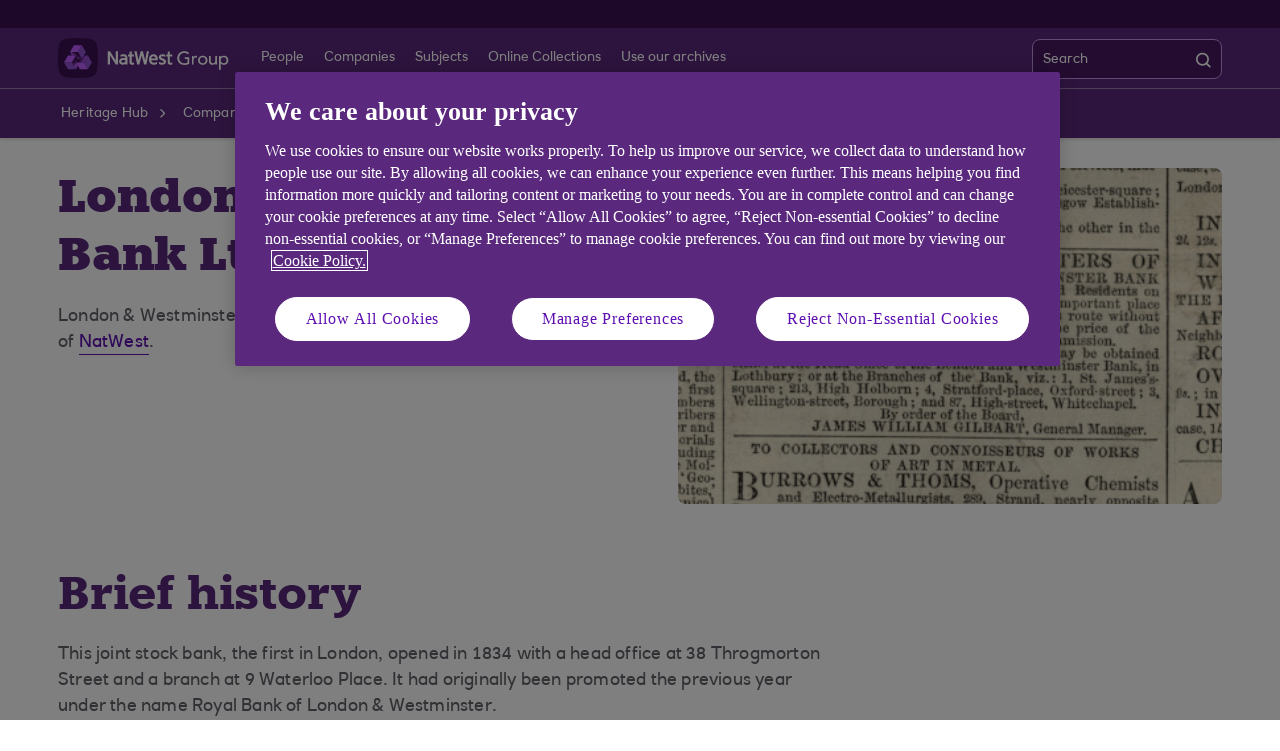

--- FILE ---
content_type: text/html; charset=UTF-8
request_url: https://www.natwestgroup.com/heritage/companies/london-and-westminster-bank-ltd.html
body_size: 8087
content:
<!DOCTYPE html>





     <html lang="en" class="no-js  responsive-shelf sb_enable  responsive_natwest_group responsive__publish">










<head>	
	<!--One trust cookie configuration updated here -->
	

 
        
        
        	<!-- OneTrust Cookies Consent Notice start -->
<script defer="defer" type="text/javascript" src="https://rum.hlx.page/.rum/@adobe/helix-rum-js@%5E2/dist/micro.js" data-routing="p00000-e000000"></script>
<script src="https://cdn.cookielaw.org/scripttemplates/otSDKStub.js" type="text/javascript" charset="UTF-8" data-domain-script="8d8eab33-5d89-4ec9-b979-1330018d9c68" async></script>
<script type="text/javascript">
function OptanonWrapper() {
            if(customerAlreadyDecided()){

		readCustomerChoice() && globalUtil.faqSearchCookie && globalUtil.faqSearchCookie.init();
	}
	function customerAlreadyDecided(){
		return -1 < document.cookie.indexOf('OptanonAlertBoxClosed=');
	}
	function readCustomerChoice() {
        // We just need to agree which group of the customer should mean the he wants to use the support center with all the cookies
		// EXAMPLE: if the user has the C0004 it means we can start with all the cookies
        return OptanonActiveGroups.includes('C0002');
    }
                        if ( document.location.href.indexOf('cookie') > -1 ) {
                                    $('#onetrust-pc-sdk, .onetrust-pc-dark-filter, #onetrust-banner-sdk').hide();
                                    $('.ot-sdk-show-settings').show();
                        }
            
            if(window.optanonActiveGroupsAux === undefined){
                           window.optanonActiveGroupsAux = window.OptanonActiveGroups;
            }
            var currentActiveGroups = OptanonActiveGroups.split(',').slice(1,OptanonActiveGroups.split(',').length-1);
            for(var i=0; i<currentActiveGroups.length; i++){
              if(optanonActiveGroupsAux.indexOf(currentActiveGroups[i]) == -1){
                           switch(currentActiveGroups[i]){
                                                 case 'C0002':
                                                               _satellite.track("DCRPerformance");
                                                               break;
                                                 case 'C0003':
                                                               _satellite.track("DCRFunctional");
                                                               break;
                                                 case 'C0004':
                                                               _satellite.track("DCRTargeting");
                                                               break;
                                                 case 'C0005':
                                                               _satellite.track("DCRSocialMedia");
                                                               break;
                                                 case 'C0009':
                                                               _satellite.track("DCRAnonAnalytics");
                                                               break;
                           }
              }   
            }
            optanonActiveGroupsAux = window.OptanonActiveGroups;             
}
</script>
<!-- OneTrust Cookies Consent Notice end --> 
        
 

	<!--One trust cookie configuration updated -->
    












    
	






<script type="text/javascript">
		 var digitalData = {
                    "page" : {

						"name" :"SUBCAT:&gt;HERITAGE&gt;COMPANIES&gt;LONDON-AND-WESTMINSTER-BANK-LTD&gt;INDEX",
                        "url" :  "https://www.natwestgroup.com/heritage/companies/london-and-westminster-bank-ltd.html",
                        "queryParam" : "",
                        "type" : "SUBCAT"
                    },
                    "user" : {
                        "loggedIn" : "N"
                    },
                    "site" : {
                        "brand" : "NATWESTGROUP_COM",
                        "section" : "HERITAGE&gt;COMPANIES",
                        "businessArea":"natwestgroup",
                        "webChat" : "''"
                    },
                   "server": {
                        "toolName":""
                    },
					"featureFlags" : {
							"sessionReplay" : false,
							"surveyHotjar" : false,
							"surveyMaritz" : false,
							"overWrite":{
								"sessionReplay":false,          
								"surveyHotjar":false,
								"surveyMaritz":false,
							}
						},
                    
					"event":[]


        },IDM = {
			validationRules : {},
			validationMsgs: {},
			lightboxPaths: {}	
		};

	 </script>



	<script type="text/javascript">
        /*
        * Documentation: https://experienceleague.adobe.com/en/docs/experience-platform/web-sdk/personalization/manage-flicker
        * IMPORTANT: You must add the snippet before loading the tag manager, i.e., Adobe Launch script which is loaded asynchrounously.
        * This snippet will pre-hide certain HTML elements (with class 'mboxDefault') and not the entire page.
        * You can achieve that by customizing the style parameter. It can be replaced with something that pre-hides only particular regions of the page.
        * The code waits for 3000 milliseconds for Adobe Target to load and render personalised content.
        * If AEP Edge network call is not resolved before the wait time of 3000 milliseconds, it makes the default content visible.
        */
      !function(e,a,n,t){var i=e.head;if(i){
      if (a) return;
      var o=e.createElement("style");
      o.id="alloy-prehiding",o.innerText=n,i.appendChild(o),setTimeout(function(){o.parentNode&&o.parentNode.removeChild(o)},t)}}
      (document, document.location.href.indexOf("adobe_authoring_enabled") !== -1, ".mboxDefault { opacity: 0 !important }", 3000);
	</script>


	
    
	

    
	

    
    
    
    
    

	
    
		<script src='https://assets.adobedtm.com/90decdbe34ba/7842e20738bc/launch-b922a005b721.min.js' async>  </script>
    
	

    
	

    
    
    
    
    

	
    
	

    
	

    
    
    
    
    

	
    
	

    
	

    
    
    
    
    

	
    
	

    
	

    
    
    
    
    

	
    
	

    
	

    
    
    
    
    




	<link rel="preconnect" href="https://nw.scene7.com" crossorigin/>
    <link rel="dns-prefetch" href="https://nw.scene7.com" crossorigin/>
    
	
		<link rel="canonical" href="https://www.natwestgroup.com/heritage/companies/london-and-westminster-bank-ltd.html"/>
	
    <meta charset="utf-8"/>
    <meta http-equiv="X-UA-Compatible" content="IE=edge"/>
    <meta name="viewport" content="width=device-width, initial-scale=1.0"/>
    <meta name="keywords"/>
	
    
    
    
    
    
    

    
    

    <meta http-equiv="Last-Modified" content="27 Jul 2023 15:20:27 BST"/>
    <meta name="title" content="London &amp; Westminster Bank Ltd | NatWest Group Heritage Hub"/>
	<meta name="subtitle"/>
    <meta name="description" content="London &amp; Westminster Bank Ltd (1833-1909) was a past constituent of NatWest."/>
    <meta name="navigation-title" content="London &amp; Westminster Bank Ltd"/>
    <meta property="og:title" content="London &amp; Westminster Bank Ltd | NatWest Group Heritage Hub"/>
    <meta property="og:type"/>
    
	
		<meta property="og:image" content="/content/dam/natwestgroup_com/natwestgroup/images/brand-logos/originals/nwg-social-media-logo.png"/>
	
    <meta property="og:url" content="https://www.natwestgroup.com/heritage/companies/london-and-westminster-bank-ltd.html"/>
    <meta property="og:description" content="London &amp; Westminster Bank Ltd (1833-1909) was a past constituent of NatWest."/>

    
        <meta class="swiftype" name="swiftTitle" data-type="string" content="London &amp; Westminster Bank Ltd | NatWest Group Heritage Hub"/> 
    
        <meta class="swiftype" name="swiftDescription" data-type="string" content="London &amp; Westminster Bank Ltd (1833-1909) was a past constituent of NatWest."/>
    
    <meta class="swiftype" name="swiftPublished_at" data-type="date" content="Thu Nov 23 16:37:37 GMT 2023"/>
    <meta class="swiftype" name="swifturl" data-type="enum" content="https://www.natwestgroup.com/heritage/companies/london-and-westminster-bank-ltd.html"/>
    <meta class="swiftype" name="swiftBrand" data-type="string" content="NATWESTGROUP_COM"/>
    <meta class="swiftype" name="swiftSegment" data-type="string" content="natwestgroup"/>
    
    

     
    	<meta name="google-site-verification" content="HRsrssYmoMNtamIxugfsIjUf3V2Yeecrd3CRMMJbTGQ"/>
    
    
        <link rel="shortcut icon" type="image/x-icon" href="/apps/settings/wcm/designs/responsive_champion/clientlibs/resources/responsive_natwest_group_favicon.ico"/>
    
        
    
    
        
    




    
<link rel="stylesheet" href="/etc.clientlibs/responsive/clientlibs/clientlib_base_champion-_d5e9688189b4afac501577ba75de38bf.min.css" type="text/css"/>




    
<link rel="stylesheet" href="/etc.clientlibs/responsive/clientlibs/clientlib_base-_5360fd92ed88140022e20a1444c982da.min.css" type="text/css"/>




    




    




    
<script src="/etc.clientlibs/clientlibs/granite/jquery.min.js"></script>
<script src="/etc.clientlibs/clientlibs/granite/utils.min.js"></script>
<script src="/etc.clientlibs/clientlibs/granite/jquery/granite.min.js"></script>
<script src="/etc.clientlibs/foundation/clientlibs/jquery.min.js"></script>
<script src="/etc.clientlibs/foundation/clientlibs/shared.min.js"></script>
<script src="/etc.clientlibs/responsive/clientlibs/clientlib_base_dependencies-_ee316301582400e53cabde696cb078bd.min.js"></script>




    







    

    <title>London &amp; Westminster Bank Ltd | NatWest Group Heritage Hub</title>

    
</head>
<body>
	
	
	<input type="hidden" id="dumpParams" value="alloy_redirect"/>
	<div></div>

	<div>

	<input type="hidden" name="navigationTag" id="navigationTag"/>

	



    
    
    
<link rel="stylesheet" href="/etc.clientlibs/responsive/clientlibs/clientlib_smartbanner/clientlib_smartbanner_champion-_fe98640fa2e72d9f3e4e5eae26fdf004.min.css" type="text/css"/>



    
    <meta name="apple-itunes-app"/>
    <meta name="google-play-app"/>
    <link rel="apple-touch-icon"/>
    <link rel="andriod-icon"/>
    <meta name="apple-target-url"/>
    <meta name="android-target-url"/>
    
	
	
	

	<div class="main-wrapper">
		<div class="site-content">
			
 






 	


<div class="skip-links reset shelf-container" id="skiplinks">
	<a class="txt-p-1" href="#main-content-wrapper">Skip to main content</a>
</div>
			<header>
				
				
					
					
						<div class="iah iah--responsive">
							
							
							
								
								
								
								 
		





    
<link rel="stylesheet" href="/etc.clientlibs/responsive/components/foundation/iaheadernavigation/clientlibs/clientlib_ia_headernavigation_champion-_349e7ae5cf4eedf7a6686283641ada58.min.css" type="text/css">






<div class="ia__main-content l1_hide ">

   <div class="iah__share container-fluid desktop--rbscom desktop--natwestgroup" data-domain="responsive_champion" data-contentpath="/content/natwestgroup_com/en_uk/heritage/iaheaderchampion">
      <div class="iah__container  container">
         <div class="iah__l0__right pull-right">
            <nav aria-label="Level zero Navigation">
               <ul class="ia__nav ia__navbar-nav ia__noprice">
                  <li class="share_price desktop">
                  </li>
                  
               </ul>
            </nav>
         </div>
      </div>
   </div>
 




 
   <div class="iah__l2 iah__l2--visible-md iah__l2--visible-sm ">
      <div class="iah__container">
         <div class="iah__l2__main-links">
            
			
				<div class="iah__login">
				   
					  
	
	
	
	
		
		
		
    
<link rel="stylesheet" href="/etc.clientlibs/responsive/components/foundation/iagloballogin/clientlibs/clientlib_ia_global_login_champion-_d5e9688189b4afac501577ba75de38bf.min.css" type="text/css">



	
	
			
		</a>
	
	
	
				   
				   <div class="bussiness__login">
					  
</div>
				</div>
			
            <div>
               





    
<link rel="stylesheet" href="/etc.clientlibs/responsive/components/foundation/iaglobalnavlogo/clientlibs/clientlib_ia_global_logo_champion-_9f70e377798d49ec9c7a90a25b5fa070.min.css" type="text/css">




 

<div class="iah__logo">
	    <a class="iah__logo-link" href="/heritage.html" title="NatWest Group Logo">
    
    <img src='/content/dam/championlogos/Logo_Wh_NatWestGroupColleague-Hor.svg' alt="NatWest Group Logo"/> 

		</a>
</div> 

            </div>
            
            <div class="mobile__hamburger">
               <button aria-expanded="false" aria-label="More options menu" class="iah__menu-link menu-open">
               <span class='icon-menu'></span>
               <span class="opened" aria-hidden="true">Menu</span>
               <span class='icon-close'></span>
               <span class="closed" aria-hidden="true">Close</span>
               </button>
            </div>
            <div class="iah__l1__l2__holder">
               
                  <div class="header-top-mobile visible-xs visible-sm">
                     <div class="brand-logo">
                        
                        <div class="iah__logo mobile_logo">
                           <a class="iah__logo-link mobile-logo-link" href="/heritage.html" title="NatWest Group Logo">
                              
                              <img src='/content/dam/championlogos/Logo_Wh_NatWestGroupColleague-Hor.svg' alt="NatWest Group Logo"/>

                           </a>
                        </div>
                     </div>              
                  </div>
                                             
               <button aria-expanded="false" aria-label="Close menu" class="iah__menu-link menu-open">
               <span class='icon-close'></span>
               <span class="closed">Close</span>
               </button>
               
               
               <div class="iah__l1 hide_nav_m">
                  <nav aria-label="Main Navigation" class="hide__mobile hide__desktop">
                     <ul class="ia__nav ia__navbar-nav">
                        
                     </ul>
                  </nav>
               </div>
               <nav aria-label="Site Navigation" class="iah__nav-l2 ">
                  
                  <ul class="ia__nav ia__navbar-nav__l2">
				  
					<li class="share_price mobile ia__noprice"> </li>
				  
                     
                        
                        
                        <li class=" ">
                           
                           
                              <a data-level="l2" href="/heritage/people.html" data-navid="people"><span>People</span>
                              </a>
                           
                           
                           <div class="iah__nav-l3">
                              <div class="ia-l2-active"><a href="javascript:void(0)"><span>People</span></a></div>
                              <div class="iah__container">
                                 <ul class="ia__nav ia__navbar-nav__l3">
                                    
                                 </ul>
                              </div>
                           </div>
                        </li>
                     
                        
                        
                        <li class=" ">
                           
                           
                              <a data-level="l2" href="/heritage/companies.html" data-navid="companies"><span>Companies</span>
                              </a>
                           
                           
                           <div class="iah__nav-l3">
                              <div class="ia-l2-active"><a href="javascript:void(0)"><span>Companies</span></a></div>
                              <div class="iah__container">
                                 <ul class="ia__nav ia__navbar-nav__l3">
                                    
                                 </ul>
                              </div>
                           </div>
                        </li>
                     
                        
                        
                        <li class=" ">
                           
                           
                              <a data-level="l2" href="/heritage/subjects.html" data-navid="subjects"><span>Subjects</span>
                              </a>
                           
                           
                           <div class="iah__nav-l3">
                              <div class="ia-l2-active"><a href="javascript:void(0)"><span>Subjects</span></a></div>
                              <div class="iah__container">
                                 <ul class="ia__nav ia__navbar-nav__l3">
                                    
                                 </ul>
                              </div>
                           </div>
                        </li>
                     
                        
                        
                        <li class=" ">
                           
                           
                              <a data-level="l2" href="/heritage/online-collections.html" data-navid="online collections"><span>Online Collections</span>
                              </a>
                           
                           
                           <div class="iah__nav-l3">
                              <div class="ia-l2-active"><a href="javascript:void(0)"><span>Online Collections</span></a></div>
                              <div class="iah__container">
                                 <ul class="ia__nav ia__navbar-nav__l3">
                                    
                                 </ul>
                              </div>
                           </div>
                        </li>
                     
                        
                        
                        <li class=" ">
                           
                           
                              <a data-level="l2" href="/heritage/use-our-archives.html" data-navid="use our archives"><span>Use our archives</span>
                              </a>
                           
                           
                           <div class="iah__nav-l3">
                              <div class="ia-l2-active"><a href="javascript:void(0)"><span>Use our archives</span></a></div>
                              <div class="iah__container">
                                 <ul class="ia__nav ia__navbar-nav__l3">
                                    
                                 </ul>
                              </div>
                           </div>
                        </li>
                     
                  </ul>
				  		   
			   <div class="iah__share container-fluid mobile--rbscom mobile--natwestgroup" data-domain="responsive_champion">
				  <div class="iah__container  container">
					 <div class="iah__l0__right">
						<nav aria-label="Level zero Navigation" class="hide__desktop--rbscom hide__desktop--natwestgroup">
						   <ul class="ia__nav ia__navbar-nav__l2">

							  
						   </ul>
						</nav>
					 </div>
				  </div>
			   </div>
			 
         
               </nav>
	
            </div>
            <div class="loginbus">
               <div class="bussiness__login bussiness__login--mobile">
                  

               </div>
               
               <div>
                  
                     
	<div>
		
			
				

    
    
    
    
    
<link rel="stylesheet" href="/etc.clientlibs/responsive/components/foundation/iaglobalsearch/clientlibs/clientlib_ia_global_search_champion-_d5e9688189b4afac501577ba75de38bf.min.css" type="text/css">




    
    
    
        
    
    
    
    
        
    
    
    
    
    
	
	
    
    
    
    
    
    
    
	
    
	
	
	
	 
    
    
      
    
    <div class="iah__search"> 
        
            <div class="back-to-menu visible-xs visible-sm">
                <a href="javascript:void(0)" class="back-to-menu-link">
                    <span>
                        Back to main menu
                    </span>
                </a>
            </div>
              
        <div class="iah-search-active">
            <a href="#" class="iah-search-title">Search</a>
        </div>
        <div style="" id="navbar" class="iah__search__navbar-collapse">
            <div class="iah__search__wrap">
                <div class="iah__search-title">Search</div>
                <form class="iah__search__form cf" autocomplete="off" method="GET " action="/heritage/search-results.html" role="search">
                    <div class="iah__search-area">
                        <label class="iah__search-label" for="Search">Search</label>
                        <input type="text" value="" aria-label="Search" class="iah__search-input" id="Search" name="q"/>
                        <button type="submit" class="iah__search_submt_btn search-desktop-icon" aria-label="search">                   
                            <span class="iah__search_btn-box">Search</span>
                            
                                <span class="iah__search_focusicon"></span>
                            
                            <img src="/etc.clientlibs/responsive/components/foundation/iaglobalsearch/clientlibs/clientlib_ia_global_search_champion/resources/images/search_icon.svg" alt="Search"/>
                        </button>
                        <button type="submit" class="iah__search_submt_btn search-mobile-icon" aria-label="search">
                                <span class="iah__search_btn-box">Search</span>
                                
                                    <span class="iah__search_focusicon"></span>
                                
                                <img src="/etc.clientlibs/responsive/components/foundation/iaglobalsearch/clientlibs/clientlib_ia_global_search_champion/resources/images/search_icon.svg" alt="Search"/>
                        </button>                                          
                        
                            <input type="hidden" name="brand" value="NATWESTGROUP_COM"/>
                        
                            <input type="hidden" name="section" value="natwestgroup"/>
                        
                        <input type="hidden" name="enginekey" value="KMC4iXzhoghqGWug1xWC"/>
                    </div>
                    
                    
                        
                    
                    <div class="iah__search__error-mess" aria-label="errormessage">
                        Please enter a keyword
                    </div>
                </form>
            </div>
        </div>
    </div>
    
    
<script src="/etc.clientlibs/responsive/components/foundation/iaglobalsearch/clientlibs/clientlib_ia_global_search_base-_9f70e377798d49ec9c7a90a25b5fa070.min.js" async></script>




			
		
		
	</div>	

                  
               </div>
            </div>
            
            <div class="lah__search__show">
			
               
               <div class="iah__mb__search ">
				   
                  
                     
	
	
	
	
	
	
		
	
	
                  
                  
                     
	<div>
		
		
			
				

<div class="iah__search-tab">
        <button type="button" class="iah__btn__tabs" data-target="search">            
            <span class="iah__btn__tabs_wrap">   
                <span>          
                
				
                
                    <img src="/etc.clientlibs/responsive/components/foundation/iaglobalsearch/clientlibs/clientlib_ia_global_search_champion/resources/images/searchicon_mob.svg" role="presentation" alt=""/>
                
                
                
				
                <span class="iah__search_btn-box">Search</span>        
            </span>
        </button>
</div>	

			
		
	</div>	

                  
               </div>
            </div>
         </div>
      </div>
   </div>
</div>

<div class="iah__over-lay">Overlay</div>

    
<script src="/etc.clientlibs/responsive/components/foundation/iaheadernavigation/clientlibs/clientlib_ia_headernavigation_base-_ee316301582400e53cabde696cb078bd.min.js" async></script>



	


							
						</div>
					
				
			</header>
		
			<div>
				




    
<link rel="stylesheet" href="/etc.clientlibs/responsive/components/foundation/notificarioncarousel/clientlibs/clientlib_notification_champion-_8cb0e9906d6efb6b60c6dd8b12aa69a6.min.css" type="text/css"/>





	
	   
	
	
 
 





    













    
<script src="/etc.clientlibs/responsive/components/foundation/notificarioncarousel/clientlibs/clientlib_notification_base-_7ad603327c300d88c7efdd686a27d4b6.min.js" async></script>



			</div>

			

			

			<main class="responsive_base" id="main-content-wrapper">
				
					
                        <div id="breadrumb">
                            



    
<link rel="stylesheet" href="/etc.clientlibs/responsive/editable/components/foundation/breadcrumb/clientlibs/clientlib_breadcrumb_champion-_b5be1ee929c0226b89e38a0ad1668a92.min.css" type="text/css"/>



 
 
 







 	
         
		 
		 
    

 

<section class="container-fluid comp-breadcrumb">
	<div class="container">  
	<div class="row ">
		<div class="col-xs-12">        
			<div class="breadcrumb scrolling-text">
				<nav class="overflow-item" aria-label="Breadcrumb">
				 <ol class="breadcrumb-list" itemscope itemtype="https://schema.org/BreadcrumbList" role="list">
					
						 
						
		
						 
							 <li itemprop="itemListElement" itemscope itemtype="https://schema.org/ListItem" role="listitem">
								<a href="/heritage.html" title="Heritage Hub" itemprop="item"><span itemprop="name">Heritage Hub</span></a>
								<span class="breadcrumb-arrow"></span>
								<meta itemprop="position" content="1"/>
							 </li>
                             

						 
					
						 
						
		
						 
							 <li itemprop="itemListElement" itemscope itemtype="https://schema.org/ListItem" role="listitem">
								<a href="/heritage/companies.html" title="Companies" itemprop="item"><span itemprop="name">Companies</span></a>
								<span class="breadcrumb-arrow"></span>
								<meta itemprop="position" content="2"/>
							 </li>
                             

						 
					
						 
						
		
						

						  
							<li itemprop="itemListElement" itemscope itemtype="https://schema.org/ListItem" role="listitem">
								<a class="currentlink" aria-current="page" itemprop="item">London &amp; Westminster Bank Ltd
									<span class="tooltip-text" aria-hidden="true" itemprop="name">London &amp; Westminster Bank Ltd</span>
								</a>
								<meta itemprop="position" content="3"/>
							</li>                           
						  
					
				   </ul>
			   </nav>
			</div>
		</div>
	</div>
	</div>
</section>

	
    
<script src="/etc.clientlibs/responsive/editable/components/foundation/breadcrumb/clientlibs/clientlib_breadcrumb_dtm-_8aaaa0960558a90ac1a050d2cbbaac42.min.js" defer></script>
<script src="/etc.clientlibs/responsive/editable/components/foundation/breadcrumb/clientlibs/clientlib_breadcrumb-_eeb5c8630d247969b2a254c11ee55157.min.js" defer></script>



                        </div>
                    
                    
				
				


<div class="aem-Grid aem-Grid--12 aem-Grid--default--12 ">
    
    


















    
    
    


















 




	
			
	
    
   

<section class="singlearticle">

    
<link rel="stylesheet" href="/etc.clientlibs/responsive/shelves/singlearticle/clientlibs/clientlib_singlearticle_champion-_d580e2aa515ac484bc051b2db63555fc.min.css" type="text/css"/>



<div class="container-fluid single-article-shelf theme-white   fifty-fifty   " data-shelf-name="Single Article">
    <div class="container ">
        <div class="row   ">
			
            
            
                
                <div class="col-xs-12 col-sm-6 col-md-6 col-lg-6 image-div pull-right">
                    <div class="image-wrapper    ">
                        
                        
                        
                           



    
<script src="/etc.clientlibs/responsive/editable/components/foundation/textLinkImage/clientlibs/clientlib_global_image_base-_349e7ae5cf4eedf7a6686283641ada58.min.js" defer></script>
<script src="/etc.clientlibs/responsive/components/foundation/image/clientlibs/clientlib_global_image_base-_7ad603327c300d88c7efdd686a27d4b6.min.js" defer></script>








	
	
	
    
	
	
	
   		
		
		
            
            	<div class="comp-img-generic" data-staticimage="/content/dam/natwestgroup_com/heritage/heritage-hub-images/companies/D1777.jpg">
                    
						
    
<script src="/etc.clientlibs/responsive/editable/components/foundation/image/clientlibs/clientlib_image_base/clientlibs-_d50122aa25f15e46d6102870b4c20749.min.js" defer></script>
<script src="/etc.clientlibs/responsive/components/foundation/image/clientlibs/clientlib_image_base/clientlibs-_a3c181f8d86ade1f1b0a1b6f1d5b0e57.min.js" defer></script>



												
						
						    <div class="adaptive-image-wrapper" data-picture data-alt='Newspaper advertisement of London &amp; Westminster Bank, 1846' data-title='Newspaper advertisement of London &amp; Westminster Bank, 1846' data-picture-width="412" data-picture-height="275">
    	                        <div data-src='/content/dam/natwestgroup_com/heritage/heritage-hub-images/companies/image.dim.180.D1777.jpg' data-media="(min-width: 100px)"></div>
		                        <div data-src='/content/dam/natwestgroup_com/heritage/heritage-hub-images/companies/image.dim.270.D1777.jpg' data-media="(min-width: 181px)"></div>
		                        <div data-src='/content/dam/natwestgroup_com/heritage/heritage-hub-images/companies/image.dim.360.D1777.jpg' data-media="(min-width: 271px)"></div>
		                        <div data-src='/content/dam/natwestgroup_com/heritage/heritage-hub-images/companies/image.dim.480.D1777.jpg' data-media="(min-width: 361px)"></div>
                                <div data-src='/content/dam/natwestgroup_com/heritage/heritage-hub-images/companies/image.dim.full.D1777.jpg' data-media="(min-width: 481px)"></div>
		                      <noscript>
			                     <img src='/content/dam/natwestgroup_com/heritage/heritage-hub-images/companies/image.dim.180.D1777.jpg' alt='Newspaper advertisement of London &amp; Westminster Bank, 1846' title='Newspaper advertisement of London &amp; Westminster Bank, 1846'/>
		                       </noscript>
                            </div>
						
                    
                    
				</div>
            
		




                        
                        
						
                    </div>
                </div>
            
            
            
            
            
		
		 
		
 			<div class="col-xs-12 col-sm-6 col-md-6 col-lg-6 content-div   ">
		
			
                <div class="title-wrapper">
				
				
					





    
<link rel="stylesheet" href="/etc.clientlibs/responsive/components/foundation/title/clientlibs/clientlib_title-_b5be1ee929c0226b89e38a0ad1668a92.min.css" type="text/css"/>



















	
	
		<h1 class="title-comp    ">
	
	 
	
		London &amp; Westminster Bank Ltd  
	
   </h1>



    
<script src="/etc.clientlibs/responsive/components/foundation/title/clientlibs/clientlib_title_base-_81cc390c200dbb02b70dccf648344bc7.min.js" defer></script>




				
                </div>
			
                <div class="rte-wrapper">
                    




    
<link rel="stylesheet" href="/etc.clientlibs/responsive/components/foundation/rte/clientlibs/clientlib_rte_champion-_8aaaa0960558a90ac1a050d2cbbaac42.min.css" type="text/css"/>







    <div class="comp-rich-text">
        <p>London &amp; Westminster Bank Ltd (1833-1909) was a past constituent of <a href="/heritage/companies/national-westminster-bank-plc.html">NatWest</a>.</p>
 
    </div>



    
<script src="/etc.clientlibs/responsive/components/foundation/rte/clientlibs/clientlib_rte_base_dtm-_52116cc441fb90cd2ca76a1f6ec77915.min.js" defer></script>
<script src="/etc.clientlibs/responsive/components/foundation/rte/clientlibs/clientlib_rte_base-_a3c181f8d86ade1f1b0a1b6f1d5b0e57.min.js" defer></script>



                </div>
                 
                 
                
                
                    
                    
                
                

                
				
                
            </div>
        </div>


    </div>
</div>

    
<script src="/etc.clientlibs/responsive/shelves/singlearticle/clientlibs/clientlib_singlearticle_base-_0b630974eed76fcb47715a27083b4f7f.min.js" defer></script>




</section>




















    
    
    














    
    
    
    





 




	
			
	
    
   

<section class="singlearticle">

    



<div class="container-fluid single-article-shelf theme-white   fifty-fifty   " data-shelf-name="Single Article">
    <div class="container ">
        <div class="row      ">
			
            
            
            
            
            
                
            
            
		
		 
		
 			<div class="col-xs-12 col-sm-12 col-md-12 col-lg-12   ">
		
			
                <div class="title-wrapper">
				
				
					





    



















	
	
		<h2 class="title-comp    ">
	
	 
	
		Brief history  
	
   </h2>



    




				
                </div>
			
                <div class="rte-wrapper">
                    




    







    <div class="comp-rich-text">
        <p>This joint stock bank, the first in London, opened in 1834 with a head office at 38 Throgmorton Street and a branch at 9 Waterloo Place. It had originally been promoted the previous year under the name Royal Bank of London &amp; Westminster.</p>
<p>By 1838 the head office had moved to 41 Lothbury and the West End office to 1 St James's Square. Branches were opened in Holborn, Whitechapel, Southwark and Marylebone in 1836. A further branch opened at Temple Bar in 1855.</p>
<p>In 1861 the bank acquired <a href="/heritage/companies/commercial-bank-of-london.html">Commercial Bank of London</a>, followed by <a href="/heritage/companies/london-and-middlesex-bank.html">London &amp; Middlesex Bank</a> in 1863 and the private bank <a href="/heritage/companies/jones-loyd-and-co.html">Jones, Loyd &amp; Co</a> in 1864. In 1881 the bank had 8 branches, but thereafter the network expanded rapidly, with branches opened at Brompton Square (1881), Westminster (1884), Westbourne Grove (1886), Islington (1886), Holborn Circus (1887), Tottenham Court Road (1887), Hampstead (1890), Oxford Street (1890) and High Street, Kensington (1891). By 1905 the bank had 35 branches, mostly in central London. The bank also operated as London agent to various country and overseas banks.</p>
<p>Paid-up capital grew from £597,000 in 1836 to £2.8 million in 1881 and the balance sheet total from £366,000 in 1834 to £32 million in 1904. The bank assumed limited liability in 1880, thereby becoming London &amp; Westminster Bank Ltd.</p>
<p>In 1909 the bank amalgamated with <a href="/heritage/companies/westminster-bank-ltd.html">London &amp; County Banking Co</a> to form London County &amp; Westminster Bank Ltd.</p>
<p>Branches: In 1909 37 branches were operating.</p>
<h3>Published histories</h3>
<ul class="list-square">
<li>TE Gregory, <i>The Westminster Bank Through a Century</i> (London: Oxford University Press, 1936)</li>
</ul>
<h3>Summary of our archive holdings</h3>
<p>Our archival records of London &amp; Westminster Bank Ltd have the reference code LWB.</p>
<p>For help understanding words used here, check our <a href="/content/dam/natwestgroup_com/heritage/pdfs-other-than-brown/glossary-of-banking-record-types.pdf" target="_blank">glossary of banking record types</a> (PDF 68 KB).</p>
<p><b>Corporate records</b></p>
<ul class="list-square">
<li>prospectus 1833</li>
<li>formation papers 1833-4</li>
<li>registers of shareholders 1833-75</li>
<li>directors' correspondence incl. letterbooks 1833-98</li>
<li>directors' meeting minute books 1833-1909</li>
<li>papers re London &amp; Westminster Bank Bill 1834</li>
<li>shareholder circulars 1834-6</li>
<li>share transfer forms 1834-40</li>
<li>deeds of settlement 1834-97</li>
<li>share certificates 1834-1909</li>
<li>annual and half-yearly reports 1835-81</li>
<li>general meeting minute book 1835-1909</li>
<li>annual reports 1835-1919</li>
<li>private minute book 1836-86</li>
<li>unclaimed dividend warrants 1837-96</li>
<li>directors' declaration of secrecy book 1845-1907</li>
<li>board daily committee minute books 1846-1910</li>
<li>volumes of bank investments 1846, 1871-1910</li>
<li>information book on first 13 years 1847</li>
<li>solicitors' report books 1860-86</li>
<li>secretary's memorandum book 1861-1911</li>
<li>share allotment papers 1867-83</li>
<li>book re failed firms 1875</li>
<li>delegated authorities 1875-86</li>
<li>discount committee minute books 1875-1911</li>
<li>progress statistics 1882-4</li>
<li>memorandum and articles of association 1897</li>
<li>loan committee minutes 1899-1905</li>
<li>register of directors 1901-7</li>
<li>minute book of the colonial and other loans committee 1905-(1915)</li>
<li>directors private notebook 1907-9</li>
<li>directors' private notebook 1907-13</li>
<li>general meeting proceedings 1907-19</li>
<li>amalgamation papers 1909</li>
</ul>
<p><b>Financial records</b></p>
<ul class="list-square">
<li>general ledgers 1834-1909</li>
<li>statistics: bills discounted 1837, 1845-8, account numbers 1845-8, 1871-1909</li>
<li>statement of net profits 1840-8</li>
<li>cash books 1890-1903</li>
<li>daily clearing ledger 1892-1906</li>
<li>securities register 1893-1909</li>
</ul>
<p><b>Customer records</b></p>
<ul class="list-square">
<li>ledger re Coutts &amp; Co’s account 1833-4</li>
<li>promissory note 1834</li>
<li>unpaid bills 1834-42</li>
<li>agreements and papers re other banks, including agency work 1834-59</li>
<li>customer correspondence 1834-38, 1882-1909</li>
<li>registers of country accounts 1841-80</li>
<li>signature books: 1815-96, 1841-61</li>
<li>cheques and cheque books 1838, 1864-94, 1890</li>
<li>letters of credit 1849-52, 1908-9</li>
<li>bills of exchange 1855-8, 1860s</li>
<li>powers of attorney 1859-69</li>
<li>list of customer balances transferred from Commercial Bank of London 1861</li>
<li>forms of guarantee ledgers 1866-78</li>
<li>memoranda of securities deposited 1874-1900</li>
<li>circular notes c.1880s, 1907-9</li>
<li>book re deeds deposited against advances 1890-1911</li>
</ul>
<p><b>Head office branch records</b></p>
<ul class="list-square">
<li>circulars: head office 1862-71, 1891, to branches 1836-1909, re staff 1879-91</li>
</ul>
<p><b>Staff records</b></p>
<ul class="list-square">
<li>list of staff surety bonds 1834-65</li>
<li>registers of officers 1834-1902</li>
<li>staff offices book 1834-1904</li>
<li>appointments books: 1834-55, tellers and juniors 1875-1906</li>
<li>staff registers: 1834-1909, country office c.1860-1902</li>
<li>staff list 1836</li>
<li>directors' portraits 1830s-n.d.</li>
<li>widows' and orphans' fund: ledger 1840-(1915), account book 1896-1911, letterbook 1898-1911, minute book 1895-1911, rules 1896</li>
<li>register of pensioners 1857-1903</li>
<li>letterbook re staff promotions 1864-9</li>
<li>officers' guarantee fund premiums book 1865-74 and ledgers 1865-1914</li>
<li>officers' agreements book 1865-1909</li>
<li>set of works by James Gilbart 1865-6</li>
<li>staff rule booklets 1867-1909</li>
<li>declarations of secrecy book 1874-1907</li>
<li>register of officers' life policies 1875-1909</li>
<li>sports club photographs 1891-1906</li>
<li>reports of the staff cricket club 1896-8</li>
<li>sports club annual reports 1896-1909</li>
<li>photographs 1900-1</li>
<li>provident fund investments ledger 1903-(1915)</li>
<li>signature book 1909</li>
<li>terms and conditions of employment c.1922</li>
</ul>
<p><b>Property records</b></p>
<ul class="list-square">
<li>property insurance policies 1836-91</li>
<li>architects' tenders re Lothbury premises 1837</li>
<li>premises engravings 1851-60s</li>
<li>house accounts 1860</li>
<li>establishment committee minute books 1872-1909</li>
<li>inventory of furniture 1884</li>
<li>premises account book 1886-1909</li>
<li>branch photographs 1896-1920s</li>
<li>rents book re bank’s tenants 1896-1909</li>
<li>architectural drawing 1897</li>
<li>contracts book 1902-3</li>
</ul>
<p><b>Marketing records</b></p>
<ul class="list-square">
<li>presscuttings 1835-1909</li>
<li>presscuttings guardbook 1836-96</li>
<li>20th anniversary dinner menu 1854</li>
<li>advertisement 1857</li>
<li>booklet re custodian trustee services c.1907</li>
</ul>
<p><b>Branch records</b></p>
<ul class="list-square">
<li>selected records</li>
</ul>
 
    </div>



    



                </div>
                 
                 
                
                
                    
                    
                
                

                
				
                
            </div>
        </div>


    </div>
</div>

    




</section>




















    
    
    














    
    
    
    





 




	
			
	
    
   

<section class="singlearticle">

    



<div class="container-fluid single-article-shelf theme-grey   fifty-fifty   " data-shelf-name="Single Article">
    <div class="container ">
        <div class="row      ">
			
            
            
            
            
            
                
            
            
		
		 
		
 			<div class="col-xs-12 col-sm-12 col-md-12 col-lg-12   ">
		
			
                <div class="title-wrapper">
				
				
					





    



















	
	
		<h3 class="title-comp    ">
	
	 
	
		  
	
   </h3>



    




				
                </div>
			
                <div class="rte-wrapper">
                    




    







    <div class="comp-rich-text">
         
    </div>



    



                </div>
                 
                 
                
                
                    
                    
                
                

                
				
                
            </div>
        </div>


    </div>
</div>

    




</section>


    
</div>

			</main>
		</div>


	</div></div>

	
		

 
    <div class="ia__footer ia__footer--responsive">		
        	


   
   
      
   
   
    
<link rel="stylesheet" href="/etc.clientlibs/responsive/components/foundation/iafooter/clientlibs/clientlib_ia_footer_champion-_eeb5c8630d247969b2a254c11ee55157.min.css" type="text/css"/>




   
   
   
   
   
   <footer class="flex-rw ">
      <div class="iah__container">
         <nav aria-label="footer navigation" class="   ">
            
               

   <div class="footer__list__one">
      <ul>
         
            
            
            
               <li>	
                  <a class="footer__header" target="_self"><img role="presentation" alt=""/><span></span></a>
               </li>
            
         
            
            
            
               <li>	
                  <a class="footer__header" target="_self"><img role="presentation" alt=""/><span></span></a>
               </li>
            
         
      </ul>
   </div>

            
            





	<div class="footer__list__two   ">
		
			
			
				<div class="footer_nav_links">
					<h4 class="footer__header">Related sites</h4>
					<ul>
						
							
								<li class=" ">
									<a href='https://www.natwestgroupremembers.com'>NatWest Group Remembers</a>
								</li>
							
							
						
							
								<li class=" ">
									<a href='/natwestgroup.html'>NatWest Group</a>
								</li>
							
							
						
					</ul>
				</div>
			
		
			
			
				<div class="footer_nav_links">
					<h4 class="footer__header">Help</h4>
					<ul>
						
							
								<li class=" ">
									<a href='/heritage/use-our-archives.html'>Use our archives</a>
								</li>
							
							
						
							
								<li class=" ">
									<a href='/heritage/use-our-archives/make-an-enquiry.html'>Contact us</a>
								</li>
							
							
						
					</ul>
				</div>
			
		
		
        
        
    </div>

            
               <div class="footer__list__three ">
                  <ul>
                     
                        
                        
                           <li><a href='/cookie-privacy.html' target="_blank" rel="noopener">Cookie policy</a></li>
                           
                        
                        
                     
                        
                        
                           <li><a href='/sustainability/governance-and-responsible-business/protecting-privacy-and-customer-confidentiality.html' target="_blank" rel="noopener">Privacy notice</a></li>
                           
                        
                        
                     
                        
                        
                           <li><a href='/hygiene/legal-information.html' target="_blank" rel="noopener">Legal information</a></li>
                           
                        
                        
                     
                        
                        
                           <li><a href='/heritage/hygiene/sitemap.html' target="_blank" rel="noopener">Site map</a></li>
                           
                        
                        
                     
                        
                        
                           <li><a href='/hygiene/accessibility.html' target="_blank" rel="noopener">Accessibility</a></li>
                           
                        
                        
                     
                  </ul>
               </div>
            
			
			<div class="footer-social-icon ">	
			   <div class="footer__list__sociallinks">
					
			   </div>
								
			</div>
			
         
               <div class="footer__copytext ">
                  <p>
                  
                  
                     
                     
                        Copyright © NatWest Group 2026.
                     
                  </p>
               </div>
            
			
         </nav>
      </div>
   </footer>


    
<script src="/etc.clientlibs/responsive/components/foundation/footer/clientlibs/clientlib_footer_base-_7ad603327c300d88c7efdd686a27d4b6.min.js" defer></script>




    
<script src="/etc.clientlibs/responsive/components/foundation/iafooter/clientlibs/clientlib_ia_footer_base-_d580e2aa515ac484bc051b2db63555fc.min.js" defer></script>











   
   
   
   
   
   

   
   
      
   
   
   
   
   

   
   
   
   
   
   

   
   
   
   
   
   

   
   
   
   
   
   

   
   
   
   
   
   
	

    </div>



    
<script src="/etc.clientlibs/responsive/clientlibs/clientlib_base-_d5e9688189b4afac501577ba75de38bf.min.js"></script>




    
<script src="/etc.clientlibs/responsive/clientlibs/clientlib_base_two-_a3c181f8d86ade1f1b0a1b6f1d5b0e57.min.js"></script>




    
<script src="/etc.clientlibs/responsive/components/foundation/dynamicmedia/clientlibs/viewer-_0b630974eed76fcb47715a27083b4f7f.min.js" defer></script>
<script src="/etc.clientlibs/responsive/clientlibs/clientlib_base_three-_eeb5c8630d247969b2a254c11ee55157.min.js"></script>




    
<script src="/etc.clientlibs/clientlibs/granite/jquery/granite/csrf.min.js"></script>



	
	
	<div class="globaldropdown"></div>
	<div hidden>
		<span id="new-window-0">Opens in a new window</span>
	</div>
</body>

</html>